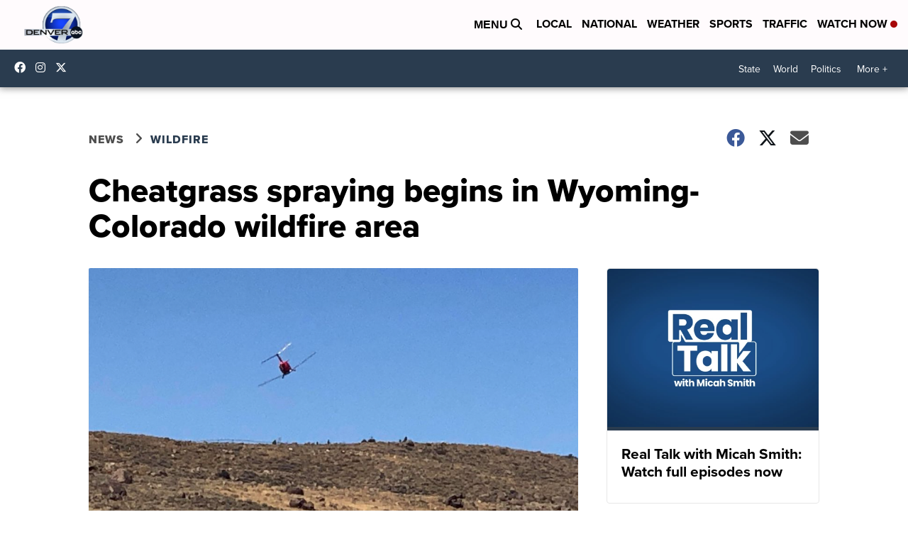

--- FILE ---
content_type: application/javascript; charset=utf-8
request_url: https://fundingchoicesmessages.google.com/f/AGSKWxVlA17CROaFr2yhLTWlKEbWB6-aTJOPpLpdIk04JO7kzu6i6Oqj315zmEmGUZuIko9_BCcvFVuOq3kDcBUomAhhTh7rp1wLavwlnOGZ-fkviIOlz5KGX3cTWNe6KJY4u1FDSeVqqNz-VmaWIHjWr81zEEY0alGfvd9SVFoN9Ewp_xvkLAVK5aiFV1qa/_/splash_ads_-ad-exo-/adverth._ads1./ad_rotator.
body_size: -1286
content:
window['740f1032-c545-4c0a-8500-d934bd66df69'] = true;